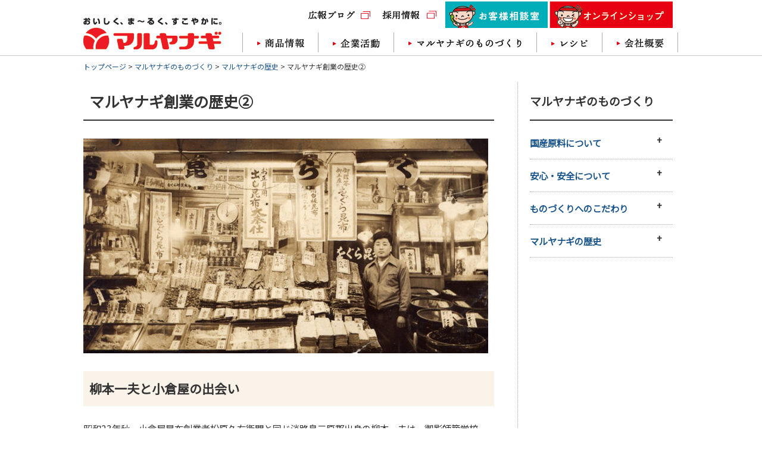

--- FILE ---
content_type: text/html; charset=UTF-8
request_url: https://www.maruyanagi.co.jp/monozukuri/history-sougyou/
body_size: 10442
content:
	<!DOCTYPE html>
<html lang="ja">
<head>
<meta charset="UTF-8">
<link rel="profile" href="//gmpg.org/xfn/11" />
<title>マルヤナギ創業の歴史② | マルヤナギのものづくり| マルヤナギ小倉屋</title>
<meta name="viewport" content="width=device-width,initial-scale=1.0">
<meta http-equiv="X-UA-Compatible" content="IE=edge">
	
<link rel="preconnect" href="https://fonts.gstatic.com">
<link href="https://fonts.googleapis.com/css2?family=Noto+Sans+JP&display=swap" rel="stylesheet">	
	
<link rel="stylesheet" href="//www.maruyanagi.co.jp/wp-content/themes/maruyanagi/style.css?7001010900">

<script src="https://ajax.googleapis.com/ajax/libs/jquery/3.6.4/jquery.min.js"></script>	
<script type="text/javascript" src="//www.maruyanagi.co.jp/wp-content/themes/maruyanagi/js/js-base.js" charset="utf-8"></script>
		
<!-- Favicon, Thumbnail image -->
<link rel="shortcut icon" href="//www.maruyanagi.co.jp/images/maruyanagi-favicon.ico">

<!-- Google tag (gtag.js) -->
<script async src="https://www.googletagmanager.com/gtag/js?id=G-Q7NLV9RQK2"></script>
<script>
  window.dataLayer = window.dataLayer || [];
  function gtag(){dataLayer.push(arguments);}
  gtag('js', new Date());

  gtag('config', 'G-Q7NLV9RQK2');
</script>
	
<script language="JavaScript">
<!--
function chg(){
	tokuten = 0
	for (i=0; i<num; i++){
		if(document.forms[0].elements[i].checked==true){ // チェックされていたら
			// 文字列を整数に変換して加算
			tokuten = tokuten + parseInt(document.forms[0].elements[i].value)
		}
	}
	document.forms[0].goukei.value = tokuten
}
//-->
</script>
	
<meta name="google-site-verification" content="bRSZ1fQ_us3LeF6OhWIbP-rLUW2PhxaG0pMkg6yToy4" />	
<meta name='robots' content='index, follow, max-image-preview:large, max-snippet:-1, max-video-preview:-1' />
	<style>img:is([sizes="auto" i], [sizes^="auto," i]) { contain-intrinsic-size: 3000px 1500px }</style>
	
	<!-- This site is optimized with the Yoast SEO plugin v25.3 - https://yoast.com/wordpress/plugins/seo/ -->
	<link rel="canonical" href="https://www.maruyanagi.co.jp/monozukuri/history-sougyou/" />
	<meta property="og:locale" content="ja_JP" />
	<meta property="og:type" content="article" />
	<meta property="og:title" content="マルヤナギ創業の歴史② | マルヤナギのものづくり| マルヤナギ小倉屋" />
	<meta property="og:description" content="柳本一夫と小倉屋の出会い 昭和23年秋、小倉屋昆布創業者松原久右衛門と同じ淡路島三原郡出身の柳本一夫は、御影師範学校（現神戸大学教育学部）を中退して実家に戻っていました。その時、13年前にすでに亡くなっていた母の姉の訪問 [&hellip;]" />
	<meta property="og:url" content="https://www.maruyanagi.co.jp/monozukuri/history-sougyou/" />
	<meta property="og:site_name" content="マルヤナギ小倉屋" />
	<meta property="article:modified_time" content="2020-08-08T04:10:13+00:00" />
	<meta property="og:image" content="https://www.maruyanagi.co.jp/wp-content/uploads/history-sougyou-ac-1.jpg" />
	<meta property="og:image:width" content="153" />
	<meta property="og:image:height" content="152" />
	<meta property="og:image:type" content="image/jpeg" />
	<meta name="twitter:card" content="summary_large_image" />
	<meta name="twitter:site" content="@mushimame" />
	<script type="application/ld+json" class="yoast-schema-graph">{"@context":"https://schema.org","@graph":[{"@type":"WebPage","@id":"https://www.maruyanagi.co.jp/monozukuri/history-sougyou/","url":"https://www.maruyanagi.co.jp/monozukuri/history-sougyou/","name":"マルヤナギ創業の歴史② | マルヤナギのものづくり| マルヤナギ小倉屋","isPartOf":{"@id":"https://www.maruyanagi.co.jp/#website"},"primaryImageOfPage":{"@id":"https://www.maruyanagi.co.jp/monozukuri/history-sougyou/#primaryimage"},"image":{"@id":"https://www.maruyanagi.co.jp/monozukuri/history-sougyou/#primaryimage"},"thumbnailUrl":"https://www.maruyanagi.co.jp/wp-content/uploads/history-sougyou-ac-1.jpg","datePublished":"2020-08-01T03:18:47+00:00","dateModified":"2020-08-08T04:10:13+00:00","breadcrumb":{"@id":"https://www.maruyanagi.co.jp/monozukuri/history-sougyou/#breadcrumb"},"inLanguage":"ja","potentialAction":[{"@type":"ReadAction","target":["https://www.maruyanagi.co.jp/monozukuri/history-sougyou/"]}]},{"@type":"ImageObject","inLanguage":"ja","@id":"https://www.maruyanagi.co.jp/monozukuri/history-sougyou/#primaryimage","url":"https://www.maruyanagi.co.jp/wp-content/uploads/history-sougyou-ac-1.jpg","contentUrl":"https://www.maruyanagi.co.jp/wp-content/uploads/history-sougyou-ac-1.jpg","width":153,"height":152},{"@type":"BreadcrumbList","@id":"https://www.maruyanagi.co.jp/monozukuri/history-sougyou/#breadcrumb","itemListElement":[{"@type":"ListItem","position":1,"name":"ホーム","item":"https://www.maruyanagi.co.jp/"},{"@type":"ListItem","position":2,"name":"マルヤナギのものづくり","item":"https://www.maruyanagi.co.jp/monozukuri/"},{"@type":"ListItem","position":3,"name":"マルヤナギ創業の歴史②"}]},{"@type":"WebSite","@id":"https://www.maruyanagi.co.jp/#website","url":"https://www.maruyanagi.co.jp/","name":"マルヤナギ小倉屋","description":"「伝統食材のすばらしさを次の世代へ」。蒸し大豆、煮豆、昆布佃煮、惣菜などを取り扱う食品メーカー。","potentialAction":[{"@type":"SearchAction","target":{"@type":"EntryPoint","urlTemplate":"https://www.maruyanagi.co.jp/?s={search_term_string}"},"query-input":{"@type":"PropertyValueSpecification","valueRequired":true,"valueName":"search_term_string"}}],"inLanguage":"ja"}]}</script>
	<!-- / Yoast SEO plugin. -->


<link rel='dns-prefetch' href='//yubinbango.github.io' />
<script type="text/javascript" id="wpp-js" src="https://www.maruyanagi.co.jp/wp-content/plugins/wordpress-popular-posts/assets/js/wpp.min.js?ver=7.3.3" data-sampling="0" data-sampling-rate="100" data-api-url="https://www.maruyanagi.co.jp/wp-json/wordpress-popular-posts" data-post-id="21371" data-token="83fc1d0cfa" data-lang="0" data-debug="0"></script>
<script type="text/javascript">
/* <![CDATA[ */
window._wpemojiSettings = {"baseUrl":"https:\/\/s.w.org\/images\/core\/emoji\/16.0.1\/72x72\/","ext":".png","svgUrl":"https:\/\/s.w.org\/images\/core\/emoji\/16.0.1\/svg\/","svgExt":".svg","source":{"concatemoji":"https:\/\/www.maruyanagi.co.jp\/wp-includes\/js\/wp-emoji-release.min.js?ver=6.8.3"}};
/*! This file is auto-generated */
!function(s,n){var o,i,e;function c(e){try{var t={supportTests:e,timestamp:(new Date).valueOf()};sessionStorage.setItem(o,JSON.stringify(t))}catch(e){}}function p(e,t,n){e.clearRect(0,0,e.canvas.width,e.canvas.height),e.fillText(t,0,0);var t=new Uint32Array(e.getImageData(0,0,e.canvas.width,e.canvas.height).data),a=(e.clearRect(0,0,e.canvas.width,e.canvas.height),e.fillText(n,0,0),new Uint32Array(e.getImageData(0,0,e.canvas.width,e.canvas.height).data));return t.every(function(e,t){return e===a[t]})}function u(e,t){e.clearRect(0,0,e.canvas.width,e.canvas.height),e.fillText(t,0,0);for(var n=e.getImageData(16,16,1,1),a=0;a<n.data.length;a++)if(0!==n.data[a])return!1;return!0}function f(e,t,n,a){switch(t){case"flag":return n(e,"\ud83c\udff3\ufe0f\u200d\u26a7\ufe0f","\ud83c\udff3\ufe0f\u200b\u26a7\ufe0f")?!1:!n(e,"\ud83c\udde8\ud83c\uddf6","\ud83c\udde8\u200b\ud83c\uddf6")&&!n(e,"\ud83c\udff4\udb40\udc67\udb40\udc62\udb40\udc65\udb40\udc6e\udb40\udc67\udb40\udc7f","\ud83c\udff4\u200b\udb40\udc67\u200b\udb40\udc62\u200b\udb40\udc65\u200b\udb40\udc6e\u200b\udb40\udc67\u200b\udb40\udc7f");case"emoji":return!a(e,"\ud83e\udedf")}return!1}function g(e,t,n,a){var r="undefined"!=typeof WorkerGlobalScope&&self instanceof WorkerGlobalScope?new OffscreenCanvas(300,150):s.createElement("canvas"),o=r.getContext("2d",{willReadFrequently:!0}),i=(o.textBaseline="top",o.font="600 32px Arial",{});return e.forEach(function(e){i[e]=t(o,e,n,a)}),i}function t(e){var t=s.createElement("script");t.src=e,t.defer=!0,s.head.appendChild(t)}"undefined"!=typeof Promise&&(o="wpEmojiSettingsSupports",i=["flag","emoji"],n.supports={everything:!0,everythingExceptFlag:!0},e=new Promise(function(e){s.addEventListener("DOMContentLoaded",e,{once:!0})}),new Promise(function(t){var n=function(){try{var e=JSON.parse(sessionStorage.getItem(o));if("object"==typeof e&&"number"==typeof e.timestamp&&(new Date).valueOf()<e.timestamp+604800&&"object"==typeof e.supportTests)return e.supportTests}catch(e){}return null}();if(!n){if("undefined"!=typeof Worker&&"undefined"!=typeof OffscreenCanvas&&"undefined"!=typeof URL&&URL.createObjectURL&&"undefined"!=typeof Blob)try{var e="postMessage("+g.toString()+"("+[JSON.stringify(i),f.toString(),p.toString(),u.toString()].join(",")+"));",a=new Blob([e],{type:"text/javascript"}),r=new Worker(URL.createObjectURL(a),{name:"wpTestEmojiSupports"});return void(r.onmessage=function(e){c(n=e.data),r.terminate(),t(n)})}catch(e){}c(n=g(i,f,p,u))}t(n)}).then(function(e){for(var t in e)n.supports[t]=e[t],n.supports.everything=n.supports.everything&&n.supports[t],"flag"!==t&&(n.supports.everythingExceptFlag=n.supports.everythingExceptFlag&&n.supports[t]);n.supports.everythingExceptFlag=n.supports.everythingExceptFlag&&!n.supports.flag,n.DOMReady=!1,n.readyCallback=function(){n.DOMReady=!0}}).then(function(){return e}).then(function(){var e;n.supports.everything||(n.readyCallback(),(e=n.source||{}).concatemoji?t(e.concatemoji):e.wpemoji&&e.twemoji&&(t(e.twemoji),t(e.wpemoji)))}))}((window,document),window._wpemojiSettings);
/* ]]> */
</script>
<style id='wp-emoji-styles-inline-css' type='text/css'>

	img.wp-smiley, img.emoji {
		display: inline !important;
		border: none !important;
		box-shadow: none !important;
		height: 1em !important;
		width: 1em !important;
		margin: 0 0.07em !important;
		vertical-align: -0.1em !important;
		background: none !important;
		padding: 0 !important;
	}
</style>
<style id='classic-theme-styles-inline-css' type='text/css'>
/*! This file is auto-generated */
.wp-block-button__link{color:#fff;background-color:#32373c;border-radius:9999px;box-shadow:none;text-decoration:none;padding:calc(.667em + 2px) calc(1.333em + 2px);font-size:1.125em}.wp-block-file__button{background:#32373c;color:#fff;text-decoration:none}
</style>
<style id='global-styles-inline-css' type='text/css'>
:root{--wp--preset--aspect-ratio--square: 1;--wp--preset--aspect-ratio--4-3: 4/3;--wp--preset--aspect-ratio--3-4: 3/4;--wp--preset--aspect-ratio--3-2: 3/2;--wp--preset--aspect-ratio--2-3: 2/3;--wp--preset--aspect-ratio--16-9: 16/9;--wp--preset--aspect-ratio--9-16: 9/16;--wp--preset--color--black: #000000;--wp--preset--color--cyan-bluish-gray: #abb8c3;--wp--preset--color--white: #ffffff;--wp--preset--color--pale-pink: #f78da7;--wp--preset--color--vivid-red: #cf2e2e;--wp--preset--color--luminous-vivid-orange: #ff6900;--wp--preset--color--luminous-vivid-amber: #fcb900;--wp--preset--color--light-green-cyan: #7bdcb5;--wp--preset--color--vivid-green-cyan: #00d084;--wp--preset--color--pale-cyan-blue: #8ed1fc;--wp--preset--color--vivid-cyan-blue: #0693e3;--wp--preset--color--vivid-purple: #9b51e0;--wp--preset--gradient--vivid-cyan-blue-to-vivid-purple: linear-gradient(135deg,rgba(6,147,227,1) 0%,rgb(155,81,224) 100%);--wp--preset--gradient--light-green-cyan-to-vivid-green-cyan: linear-gradient(135deg,rgb(122,220,180) 0%,rgb(0,208,130) 100%);--wp--preset--gradient--luminous-vivid-amber-to-luminous-vivid-orange: linear-gradient(135deg,rgba(252,185,0,1) 0%,rgba(255,105,0,1) 100%);--wp--preset--gradient--luminous-vivid-orange-to-vivid-red: linear-gradient(135deg,rgba(255,105,0,1) 0%,rgb(207,46,46) 100%);--wp--preset--gradient--very-light-gray-to-cyan-bluish-gray: linear-gradient(135deg,rgb(238,238,238) 0%,rgb(169,184,195) 100%);--wp--preset--gradient--cool-to-warm-spectrum: linear-gradient(135deg,rgb(74,234,220) 0%,rgb(151,120,209) 20%,rgb(207,42,186) 40%,rgb(238,44,130) 60%,rgb(251,105,98) 80%,rgb(254,248,76) 100%);--wp--preset--gradient--blush-light-purple: linear-gradient(135deg,rgb(255,206,236) 0%,rgb(152,150,240) 100%);--wp--preset--gradient--blush-bordeaux: linear-gradient(135deg,rgb(254,205,165) 0%,rgb(254,45,45) 50%,rgb(107,0,62) 100%);--wp--preset--gradient--luminous-dusk: linear-gradient(135deg,rgb(255,203,112) 0%,rgb(199,81,192) 50%,rgb(65,88,208) 100%);--wp--preset--gradient--pale-ocean: linear-gradient(135deg,rgb(255,245,203) 0%,rgb(182,227,212) 50%,rgb(51,167,181) 100%);--wp--preset--gradient--electric-grass: linear-gradient(135deg,rgb(202,248,128) 0%,rgb(113,206,126) 100%);--wp--preset--gradient--midnight: linear-gradient(135deg,rgb(2,3,129) 0%,rgb(40,116,252) 100%);--wp--preset--font-size--small: 13px;--wp--preset--font-size--medium: 20px;--wp--preset--font-size--large: 36px;--wp--preset--font-size--x-large: 42px;--wp--preset--spacing--20: 0.44rem;--wp--preset--spacing--30: 0.67rem;--wp--preset--spacing--40: 1rem;--wp--preset--spacing--50: 1.5rem;--wp--preset--spacing--60: 2.25rem;--wp--preset--spacing--70: 3.38rem;--wp--preset--spacing--80: 5.06rem;--wp--preset--shadow--natural: 6px 6px 9px rgba(0, 0, 0, 0.2);--wp--preset--shadow--deep: 12px 12px 50px rgba(0, 0, 0, 0.4);--wp--preset--shadow--sharp: 6px 6px 0px rgba(0, 0, 0, 0.2);--wp--preset--shadow--outlined: 6px 6px 0px -3px rgba(255, 255, 255, 1), 6px 6px rgba(0, 0, 0, 1);--wp--preset--shadow--crisp: 6px 6px 0px rgba(0, 0, 0, 1);}:where(.is-layout-flex){gap: 0.5em;}:where(.is-layout-grid){gap: 0.5em;}body .is-layout-flex{display: flex;}.is-layout-flex{flex-wrap: wrap;align-items: center;}.is-layout-flex > :is(*, div){margin: 0;}body .is-layout-grid{display: grid;}.is-layout-grid > :is(*, div){margin: 0;}:where(.wp-block-columns.is-layout-flex){gap: 2em;}:where(.wp-block-columns.is-layout-grid){gap: 2em;}:where(.wp-block-post-template.is-layout-flex){gap: 1.25em;}:where(.wp-block-post-template.is-layout-grid){gap: 1.25em;}.has-black-color{color: var(--wp--preset--color--black) !important;}.has-cyan-bluish-gray-color{color: var(--wp--preset--color--cyan-bluish-gray) !important;}.has-white-color{color: var(--wp--preset--color--white) !important;}.has-pale-pink-color{color: var(--wp--preset--color--pale-pink) !important;}.has-vivid-red-color{color: var(--wp--preset--color--vivid-red) !important;}.has-luminous-vivid-orange-color{color: var(--wp--preset--color--luminous-vivid-orange) !important;}.has-luminous-vivid-amber-color{color: var(--wp--preset--color--luminous-vivid-amber) !important;}.has-light-green-cyan-color{color: var(--wp--preset--color--light-green-cyan) !important;}.has-vivid-green-cyan-color{color: var(--wp--preset--color--vivid-green-cyan) !important;}.has-pale-cyan-blue-color{color: var(--wp--preset--color--pale-cyan-blue) !important;}.has-vivid-cyan-blue-color{color: var(--wp--preset--color--vivid-cyan-blue) !important;}.has-vivid-purple-color{color: var(--wp--preset--color--vivid-purple) !important;}.has-black-background-color{background-color: var(--wp--preset--color--black) !important;}.has-cyan-bluish-gray-background-color{background-color: var(--wp--preset--color--cyan-bluish-gray) !important;}.has-white-background-color{background-color: var(--wp--preset--color--white) !important;}.has-pale-pink-background-color{background-color: var(--wp--preset--color--pale-pink) !important;}.has-vivid-red-background-color{background-color: var(--wp--preset--color--vivid-red) !important;}.has-luminous-vivid-orange-background-color{background-color: var(--wp--preset--color--luminous-vivid-orange) !important;}.has-luminous-vivid-amber-background-color{background-color: var(--wp--preset--color--luminous-vivid-amber) !important;}.has-light-green-cyan-background-color{background-color: var(--wp--preset--color--light-green-cyan) !important;}.has-vivid-green-cyan-background-color{background-color: var(--wp--preset--color--vivid-green-cyan) !important;}.has-pale-cyan-blue-background-color{background-color: var(--wp--preset--color--pale-cyan-blue) !important;}.has-vivid-cyan-blue-background-color{background-color: var(--wp--preset--color--vivid-cyan-blue) !important;}.has-vivid-purple-background-color{background-color: var(--wp--preset--color--vivid-purple) !important;}.has-black-border-color{border-color: var(--wp--preset--color--black) !important;}.has-cyan-bluish-gray-border-color{border-color: var(--wp--preset--color--cyan-bluish-gray) !important;}.has-white-border-color{border-color: var(--wp--preset--color--white) !important;}.has-pale-pink-border-color{border-color: var(--wp--preset--color--pale-pink) !important;}.has-vivid-red-border-color{border-color: var(--wp--preset--color--vivid-red) !important;}.has-luminous-vivid-orange-border-color{border-color: var(--wp--preset--color--luminous-vivid-orange) !important;}.has-luminous-vivid-amber-border-color{border-color: var(--wp--preset--color--luminous-vivid-amber) !important;}.has-light-green-cyan-border-color{border-color: var(--wp--preset--color--light-green-cyan) !important;}.has-vivid-green-cyan-border-color{border-color: var(--wp--preset--color--vivid-green-cyan) !important;}.has-pale-cyan-blue-border-color{border-color: var(--wp--preset--color--pale-cyan-blue) !important;}.has-vivid-cyan-blue-border-color{border-color: var(--wp--preset--color--vivid-cyan-blue) !important;}.has-vivid-purple-border-color{border-color: var(--wp--preset--color--vivid-purple) !important;}.has-vivid-cyan-blue-to-vivid-purple-gradient-background{background: var(--wp--preset--gradient--vivid-cyan-blue-to-vivid-purple) !important;}.has-light-green-cyan-to-vivid-green-cyan-gradient-background{background: var(--wp--preset--gradient--light-green-cyan-to-vivid-green-cyan) !important;}.has-luminous-vivid-amber-to-luminous-vivid-orange-gradient-background{background: var(--wp--preset--gradient--luminous-vivid-amber-to-luminous-vivid-orange) !important;}.has-luminous-vivid-orange-to-vivid-red-gradient-background{background: var(--wp--preset--gradient--luminous-vivid-orange-to-vivid-red) !important;}.has-very-light-gray-to-cyan-bluish-gray-gradient-background{background: var(--wp--preset--gradient--very-light-gray-to-cyan-bluish-gray) !important;}.has-cool-to-warm-spectrum-gradient-background{background: var(--wp--preset--gradient--cool-to-warm-spectrum) !important;}.has-blush-light-purple-gradient-background{background: var(--wp--preset--gradient--blush-light-purple) !important;}.has-blush-bordeaux-gradient-background{background: var(--wp--preset--gradient--blush-bordeaux) !important;}.has-luminous-dusk-gradient-background{background: var(--wp--preset--gradient--luminous-dusk) !important;}.has-pale-ocean-gradient-background{background: var(--wp--preset--gradient--pale-ocean) !important;}.has-electric-grass-gradient-background{background: var(--wp--preset--gradient--electric-grass) !important;}.has-midnight-gradient-background{background: var(--wp--preset--gradient--midnight) !important;}.has-small-font-size{font-size: var(--wp--preset--font-size--small) !important;}.has-medium-font-size{font-size: var(--wp--preset--font-size--medium) !important;}.has-large-font-size{font-size: var(--wp--preset--font-size--large) !important;}.has-x-large-font-size{font-size: var(--wp--preset--font-size--x-large) !important;}
:where(.wp-block-post-template.is-layout-flex){gap: 1.25em;}:where(.wp-block-post-template.is-layout-grid){gap: 1.25em;}
:where(.wp-block-columns.is-layout-flex){gap: 2em;}:where(.wp-block-columns.is-layout-grid){gap: 2em;}
:root :where(.wp-block-pullquote){font-size: 1.5em;line-height: 1.6;}
</style>
<link rel="https://api.w.org/" href="https://www.maruyanagi.co.jp/wp-json/" /><link rel="alternate" title="JSON" type="application/json" href="https://www.maruyanagi.co.jp/wp-json/wp/v2/monozukuri/21371" /><link rel="EditURI" type="application/rsd+xml" title="RSD" href="https://www.maruyanagi.co.jp/xmlrpc.php?rsd" />
<meta name="generator" content="WordPress 6.8.3" />
<link rel='shortlink' href='https://www.maruyanagi.co.jp/?p=21371' />
<link rel="alternate" title="oEmbed (JSON)" type="application/json+oembed" href="https://www.maruyanagi.co.jp/wp-json/oembed/1.0/embed?url=https%3A%2F%2Fwww.maruyanagi.co.jp%2Fmonozukuri%2Fhistory-sougyou%2F" />
<link rel="alternate" title="oEmbed (XML)" type="text/xml+oembed" href="https://www.maruyanagi.co.jp/wp-json/oembed/1.0/embed?url=https%3A%2F%2Fwww.maruyanagi.co.jp%2Fmonozukuri%2Fhistory-sougyou%2F&#038;format=xml" />
            <style id="wpp-loading-animation-styles">@-webkit-keyframes bgslide{from{background-position-x:0}to{background-position-x:-200%}}@keyframes bgslide{from{background-position-x:0}to{background-position-x:-200%}}.wpp-widget-block-placeholder,.wpp-shortcode-placeholder{margin:0 auto;width:60px;height:3px;background:#dd3737;background:linear-gradient(90deg,#dd3737 0%,#571313 10%,#dd3737 100%);background-size:200% auto;border-radius:3px;-webkit-animation:bgslide 1s infinite linear;animation:bgslide 1s infinite linear}</style>
            <body class="wp-singular monozukuri-template-default single single-monozukuri postid-21371 wp-theme-maruyanagi">

	
<header>
	<div id="wrapper" class="clearfix">
	<div class="logo">
		<a href="//www.maruyanagi.co.jp/" target="_parent"><img src="//www.maruyanagi.co.jp/wp-content/uploads/maruyanagi-logo.png" alt="マルヤナギ"></a>
	</div>
	<div class="header-right">
		<div class="header-menu">
			<a href="/shokuiku/" target="_blank"><img src="//www.maruyanagi.co.jp/wp-content/uploads/header-kouhoublog.png" alt="広報ブログ"></a>
			<a href="/recruit-top/" target="_blank"><img src="//www.maruyanagi.co.jp/wp-content/uploads/header-saiyou.png" alt="採用情報"></a>
			<a href="/faq/" class="header-faq"><img src="//www.maruyanagi.co.jp/wp-content/uploads/header-faq2.png" alt="お客様相談室"></a>
			<a href="https://maruyanagi.net/?co=header" target="_blank"  class="header-onlineshop"><img src="//www.maruyanagi.co.jp/wp-content/uploads/header-onlineshop2.png" alt="マルヤナギオンラインショップ"></a>
		</div>
		<ul id="g_nav">
			<li><a href="/products/"><img src="//www.maruyanagi.co.jp/wp-content/uploads/gn-products.png" alt="商品情報"></a></li>
			<li><a href="/torikumi/"><img src="//www.maruyanagi.co.jp/wp-content/uploads/gn-torikumi.png" alt="企業活動"></a></li>
			<li><a href="/monozukuri/"><img src="//www.maruyanagi.co.jp/wp-content/uploads/gn-monozukuri.png" alt="マルヤナギのものづくり"></a></li>
			<li><a href="/recipe/"><img src="//www.maruyanagi.co.jp/wp-content/uploads/gn-recipe.png" alt="レシピ"></a></li>
			<li><a href="/company/"><img src="//www.maruyanagi.co.jp/wp-content/uploads/gn-company.png" alt="会社概要"></a></li>
		</ul>
	</div>
	</div>
</header>
<!--↑header ここまで↑-->
	

<div id="wrapper" class="clearfix">
	<div class="breadcrumbs">
		<!-- Breadcrumb NavXT 6.6.0 -->
<span property="itemListElement" typeof="ListItem"><a property="item" typeof="WebPage" title="トップページ" href="https://www.maruyanagi.co.jp" class="home" ><span property="name">トップページ</span></a><meta property="position" content="1"></span> &gt; <span property="itemListElement" typeof="ListItem"><a property="item" typeof="WebPage" title="Go to マルヤナギのものづくり." href="https://www.maruyanagi.co.jp/monozukuri/" class="post post-monozukuri-archive" ><span property="name">マルヤナギのものづくり</span></a><meta property="position" content="2"></span> &gt; <span property="itemListElement" typeof="ListItem"><a property="item" typeof="WebPage" href="https://www.maruyanagi.co.jp/monozukuri_c/history/" class="taxonomy monozukuri_c" ><span property="name">マルヤナギの歴史</span></a><meta property="position" content="3"></span> &gt; <span property="itemListElement" typeof="ListItem"><span property="name" class="post post-monozukuri current-item">マルヤナギ創業の歴史②</span><meta property="url" content="https://www.maruyanagi.co.jp/monozukuri/history-sougyou/"><meta property="position" content="4"></span>	</div>
	
<!-- content -->
	<div id="content" class="monozukuri-single">
				<h1>マルヤナギ創業の歴史②</h1>
		<p><img fetchpriority="high" decoding="async" src="/wp-content/uploads/history-sougyou-01.jpg" alt="" width="680" height="361" class="alignnone size-full wp-image-7563" /></p>
<h2>柳本一夫と小倉屋の出会い</h2>
<p>昭和23年秋、小倉屋昆布創業者松原久右衛門と同じ淡路島三原郡出身の柳本一夫は、御影師範学校（現神戸大学教育学部）を中退して実家に戻っていました。その時、13年前にすでに亡くなっていた母の姉の訪問を受けたのです。<br />
この叔母は、小倉屋居内の創業者である居内万蔵の2代目居内楢太郎に嫁いでおり、3代目にあたる息子の永吉郎さんの手伝いに大阪に来ないかと誘いに来てくれたのでした。<br />
柳本一夫は、これ幸いと二つ返事で了解しました。これが昆布の小倉屋との出会いでした。入門しやがてのれん分けしていただける、自分で商売をしたいという小さい時からの夢が実現できる、という思いに胸を躍らせ人生の新たなスタートを切ったのです。</p>
<h2>よく働きよく学んで迎えた創業</h2>
<p>尼崎出屋敷にある店に入店した柳本一夫の仕事は、店頭での販売と店の奥で塩昆布を炊くことでした。店主の永吉郎さんを手伝って懸命に働きました。そして、永吉郎さんも感心する早業の包丁さばきは、周りの人がびっくりするほどだったのです。1年後には大阪福島に新設された工場の責任者となって大阪へ卸売りを始めました。<br />
その後、1年半の間に売上げは40倍にまで伸びていきました。小さい釜は、やがて大釜に変わり、配達も普通の自転車から、リムの太い大荷物を運搬するための大型自転車に変わりました。この大型自転車では、一度に1斗タル（約15kg）を12タルも積んで運べるように腕を磨いていったので、得意先の人からは「トラックさん」が来たと面白おかしく呼んでもらえるほどになりました。<br />
工場のメンバーは、6～7人に増えました。みんな中学出の若造ばかりでしたが、品質と生産性は天下一品、親方から言われたことを素直にきちんとやり続けることで、小倉屋の看板に恥じない老舗の味作りができていました。</p>
<p class="center">
<img decoding="async" src="/wp-content/uploads/history-sougyou-02.jpg" alt="" width="320" height="274" class="ma_10" /><img decoding="async" src="/wp-content/uploads/history-sougyou-03.jpg" alt="" width="320" height="274" class="ma_10" />
</p>
<p>この店にお世話になって3年後、事業拡張の功績を認めていただいて、神戸市灘区の畑原市場でのれん分けを許されることになりました。いよいよ独立です。小倉屋居内商店で経験し得たのは、昆布を扱う技術だけではありませんでした。売上の大きな発展にともない部下が増えるにしたがって、実に多くのことが身についていきました。世の為・人の為に貢献しない限り利益はついてこない、ということも身を持って学んできたのです。そして昭和26年12月26日、マルヤナギ小倉屋は創業の日を迎えました。</p>
<p class="center">
<img loading="lazy" decoding="async" src="/wp-content/uploads/history-sougyou-04.jpg" alt="" width="320" height="274" class="ma_10" /><img loading="lazy" decoding="async" src="/wp-content/uploads/history-sougyou-05.jpg" alt="" width="320" height="274" class="ma_10" /></p>
	
			
		
<!-- 関連記事 -->
	<h2 class="ma_top40">関連する記事</h2>
	<div class="recipe-recommend clearfix">
								<article>
					<a href="https://www.maruyanagi.co.jp/monozukuri/1976assari/"><img width="152" height="151" src="https://www.maruyanagi.co.jp/wp-content/uploads/his-products-assari-ac.jpg" class="attachment-152x180 size-152x180 wp-post-image" alt="" decoding="async" loading="lazy" /><br>
					1976年 自動充填・計量「あっさり豆」					</a>
				</article>
							<article>
					<a href="https://www.maruyanagi.co.jp/monozukuri/1955hatusimo/"><img width="152" height="151" src="https://www.maruyanagi.co.jp/wp-content/uploads/his-hatsushimo-ac.jpg" class="attachment-152x180 size-152x180 wp-post-image" alt="" decoding="async" loading="lazy" /><br>
					1955年 包装袋入りとろろ昆布「初霜」					</a>
				</article>
							<article>
					<a href="https://www.maruyanagi.co.jp/monozukuri/1974tokuyou/"><img width="152" height="151" src="https://www.maruyanagi.co.jp/wp-content/uploads/his-products-tokutuku-ac.jpg" class="attachment-152x180 size-152x180 wp-post-image" alt="" decoding="async" loading="lazy" /><br>
					1974年 袋入り昆布佃煮「徳用佃煮」					</a>
				</article>
							<article>
					<a href="https://www.maruyanagi.co.jp/monozukuri/chashiro/"><img width="152" height="151" src="https://www.maruyanagi.co.jp/wp-content/uploads/his-products-chashiro-ac.jpg" class="attachment-152x180 size-152x180 wp-post-image" alt="" decoding="async" loading="lazy" /><br>
					1989年 茶花豆（茶福豆）・白花豆					</a>
				</article>
							<article>
					<a href="https://www.maruyanagi.co.jp/monozukuri/history-oguraya/"><img width="152" height="151" src="https://www.maruyanagi.co.jp/wp-content/uploads/history-oguraya-ac-1.jpg" class="attachment-152x180 size-152x180 wp-post-image" alt="" decoding="async" loading="lazy" /><br>
					マルヤナギ創業の歴史①					</a>
				</article>
							<article>
					<a href="https://www.maruyanagi.co.jp/monozukuri/1970boncup/"><img width="152" height="151" src="https://www.maruyanagi.co.jp/wp-content/uploads/his-products-boncup-ac.jpg" class="attachment-152x180 size-152x180 wp-post-image" alt="" decoding="async" loading="lazy" /><br>
					1970年 カップ入り佃煮昆布「ボンカップ」					</a>
				</article>
							<article>
					<a href="https://www.maruyanagi.co.jp/monozukuri/maroyaka/"><img width="152" height="151" src="https://www.maruyanagi.co.jp/wp-content/uploads/his-maroyaka-ac.jpg" class="attachment-152x180 size-152x180 wp-post-image" alt="" decoding="async" loading="lazy" /><br>
					1990年 真空含浸煮熟製法「まろやか煮」					</a>
				</article>
							<article>
					<a href="https://www.maruyanagi.co.jp/monozukuri/his-products/"><img width="152" height="151" src="https://www.maruyanagi.co.jp/wp-content/uploads/his-products-ac.jpg" class="attachment-152x180 size-152x180 wp-post-image" alt="" decoding="async" loading="lazy" /><br>
					商品開発の歴史					</a>
				</article>
						
</div>

<!-- 関連記事end -->
		
		
</div>
	
	
<div id="sidebar">
	
	<h1>マルヤナギのものづくり</h1>
	
		
			<div class="sidebar-term-box">
				<input id="sidebar-termgenryou" type="checkbox" name="tabs">
				<label for="sidebar-termgenryou">国産原料について</label>

				<div class="sidebar-single">
											<a href="https://www.maruyanagi.co.jp/monozukuri/kokusan-daizu/">おいしい国産大豆の確保</a>
											<a href="https://www.maruyanagi.co.jp/monozukuri/kokusan-mochimugi/">国産もち麦の栽培</a>
									</div>
			</div>
		
			<div class="sidebar-term-box">
				<input id="sidebar-termansin" type="checkbox" name="tabs">
				<label for="sidebar-termansin">安心・安全について</label>

				<div class="sidebar-single">
											<a href="https://www.maruyanagi.co.jp/monozukuri/sanchi-kensaku/">マルヤナギの原料産地検索システム</a>
											<a href="https://www.maruyanagi.co.jp/monozukuri/iso/">ISO22000 認証</a>
											<a href="https://www.maruyanagi.co.jp/monozukuri/fssc/">FSSC22000 認証</a>
											<a href="https://www.maruyanagi.co.jp/monozukuri/genzairyo-anzen/">海外産原材料の安全管理</a>
									</div>
			</div>
		
			<div class="sidebar-term-box">
				<input id="sidebar-termmonozukuri" type="checkbox" name="tabs">
				<label for="sidebar-termmonozukuri">ものづくりへのこだわり</label>

				<div class="sidebar-single">
											<a href="https://www.maruyanagi.co.jp/monozukuri/kinousei-kenkyu/">機能性研究に関して</a>
									</div>
			</div>
		
			<div class="sidebar-term-box">
				<input id="sidebar-termhistory" type="checkbox" name="tabs">
				<label for="sidebar-termhistory">マルヤナギの歴史</label>

				<div class="sidebar-single">
											<a href="https://www.maruyanagi.co.jp/monozukuri/history-oguraya/">マルヤナギ創業の歴史①</a>
											<a href="https://www.maruyanagi.co.jp/monozukuri/history-sougyou/">マルヤナギ創業の歴史②</a>
											<a href="https://www.maruyanagi.co.jp/monozukuri/his-products/">商品開発の歴史</a>
									</div>
			</div>
		
</div><!-- #sidebar end -->

</div>
<!--↑wrapper end↑-->




<div id="page-top" class="white"><img src="/wp-content/uploads/pagetop.png" alt="pagetop"></div>

<footer>
	<div class="fotter-faq back-gara">
		<div class="fotter-faq-in clearfix">
			<div class="fotter-faq-left">商品についてのご質問・お問合せはこちらから</div>
			<a href="/faq/"><img src="/wp-content/uploads/footer-faq.png" class="middle"> <span class="middle">マルヤナギお客様相談室</span></a>
		</div>
	</div>

	<div class="footer-sitemap">
		<div class="clearfix">
		<article>
			<a href="/products/"><span class="bold font-15">商品情報</span></a>
			<a href="/products_c/mushimame/">蒸し大豆・蒸し豆</a>
			<a href="/products_c/mochimugi/">蒸し雑穀・蒸しもち麦</a>
			<a href="/products_c/nimame/">煮豆</a>
			<a href="/products_c/tukudani/">昆布佃煮</a>
			<a href="/products_c/other-tukudani/">その他佃煮</a>
			<a href="/products_c/souzai/">惣菜</a>
			<a href="/products_c/nouka/">マルヤナギ with 日本の農家さん</a>
			<a href="/products_c/other/">デザート・その他</a>
		</article>
		<article>
			<a href="/torikumi/"><span class="bold font-15">取り組み</span></a>
			<a href="/torikumi_c/kenkokeiei">健康経営への取り組み</a>
			<a href="/torikumi_c/syokuiku/">食育への取り組み</a>
			<a href="/torikumi_c/kato/">加東市との取り組み</a>
			<a href="/torikumi_c/organic/">オーガニックへの取り組み</a>
			<a href="/torikumi_c/overseas/">海外への取り組み</a>
			<a href="/torikumi_c/kankyou/">環境活動</a>
			<a href="/torikumi_c/other/">その他の活動</a>
			<a href="/shokuiku/" target="_blank">広報ブログ</a>
		</article>
		<article>
			<a href="/monozukuri/"><span class="bold font-15">マルヤナギのものづくり</span></a>
			<a href="/monozukuri_c/genryou/">国産原料へのこだわり</a>
			<a href="/monozukuri_c/ansin/">安心安全への取り組み</a>
			<a href="/monozukuri_c/monozukuri/">ものづくりへのこだわり</a>
			<a href="/monozukuri_c/history/">マルヤナギの歴史</a><br><br>
			<a href="/recipe/"><span class="bold font-15">レシピ</span></a>
			<a href="/company/"><span class="bold font-15">会社概要</span></a>
			<a href="/recruit-top/"><span class="bold font-15">採用情報</span></a>

		</article>
		<article>
			<div class="fotter-sitemap-title"><span class="bold font-15">グループ会社</span></div>
			<a href="http://seimiyahonten.com/" target="_blank">株式会社誠味（誠味屋本店）</a>
			<a href="https://www.seimi.net/" target="_blank">誠味オンラインショップ</a>
			<a href="http://daizu-days.co.jp/" target="_blank">株式会社だいずデイズ</a>
			<a href="https://daizu-days.com/" target="_blank">だいずデイズオンラインショップ</a><br><br>

			
			<div class="fotter-sitemap-title"><span class="bold font-15">SNS・ファンページ</span></div>
			<a href="https://www.maruyanagi.co.jp/mushimame/?co=maruyanagi" target="_blank">蒸し大豆タウン</a>
			<a href="https://www.maruyanagi.co.jp/mochimugi/?co=maruyanagi" target="_blank">もちむぎ村</a>
			<a href="https://twitter.com/mushimame" target="_blank">マルヤナギ公式Twitter</a>
			<a href="https://www.instagram.com/maruyanagi_official/" target="_blank">マルヤナギ公式Instagram</a>
			<a href="https://lin.ee/FALap3N" target="_blank">マルヤナギ公式LINE</a>
		</article>
		</div>

		<div class="footer-menu clearfix">
			<a href="/sitemap/">サイトマップ</a>
			<a href="/privacy/">プライバシーポリシー</a>
			<a href="https://maruyanagi.net/" target="_blank">オンラインショップ</a>

			<div class="footer-logo center">
				<img src="/wp-content/uploads/footer-logo.png" alt="株式会社マルヤナギ小倉屋">
			</div>
		</div>

	</div>	

	<div class="copyright">
		Copyright (c) Maruyanagi Foods Inc. All rights reserved. 
	</div>
	
</footer>
<!--↑footerここまで↑-->


<script type="speculationrules">
{"prefetch":[{"source":"document","where":{"and":[{"href_matches":"\/*"},{"not":{"href_matches":["\/wp-*.php","\/wp-admin\/*","\/wp-content\/uploads\/*","\/wp-content\/*","\/wp-content\/plugins\/*","\/wp-content\/themes\/maruyanagi\/*","\/*\\?(.+)"]}},{"not":{"selector_matches":"a[rel~=\"nofollow\"]"}},{"not":{"selector_matches":".no-prefetch, .no-prefetch a"}}]},"eagerness":"conservative"}]}
</script>
<script type="text/javascript" src="https://yubinbango.github.io/yubinbango/yubinbango.js?ver=6.8.3" id="yubinbango-js"></script>
<script>
  jQuery('.mw_wp_form form').addClass('h-adr');
</script>

</body>
</html>

--- FILE ---
content_type: application/javascript
request_url: https://www.maruyanagi.co.jp/wp-content/themes/maruyanagi/js/js-base.js
body_size: 198
content:
// ページトップへ
$(function() {var topBtn = $('#page-top'); topBtn.hide();$(window).scroll(function () {if ($(this).scrollTop() > 100) {topBtn.fadeIn();}else{topBtn.fadeOut();}});topBtn.click(function () {$('body,html').animate({scrollTop: 0}, 500);return false;});});

//ふわっと出る
$(function() {
ScrollReveal().reveal('.natto-box', { 
  duration: 1000,
  viewFactor: 0.2,
  reset: false
});
});
